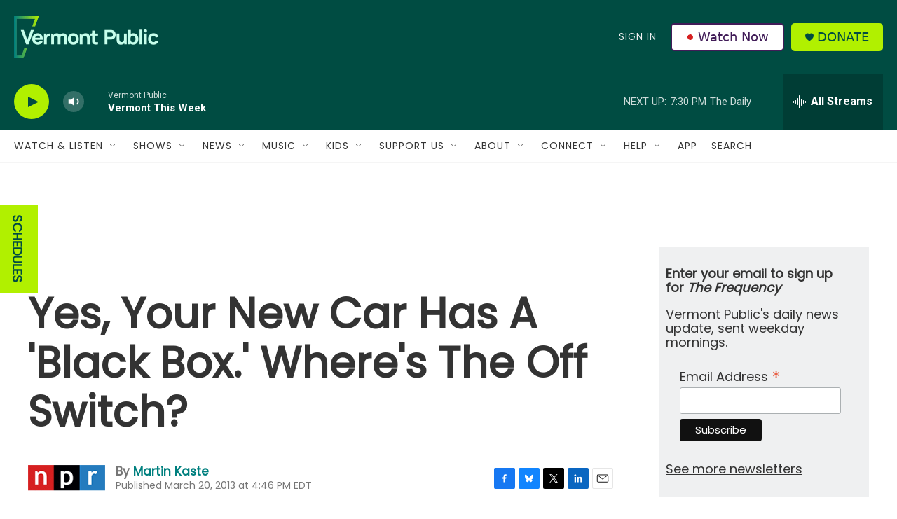

--- FILE ---
content_type: text/html; charset=UTF-8
request_url: https://app.vermontpublic.org/embed/2025-esa-markdavis-wider-color-tabbed.html?initialWidth=840&childId=pym-0-rntsg&parentTitle=Yes%2C%20Your%20New%20Car%20Has%20A%20%27Black%20Box.%27%20Where%27s%20The%20Off%20Switch%3F%20%7C%20Vermont%20Public&parentUrl=https%3A%2F%2Fwww.vermontpublic.org%2F2013-03-20%2Fyes-your-new-car-has-a-black-box-wheres-the-off-switch
body_size: 6257
content:
<!DOCTYPE html>
<html lang="en">
<head>
    <meta charset="UTF-8">
    <meta name="viewport" content="width=device-width, initial-scale=1.0">
	<link href="https://app.vpr.org/embed/css/output.css" rel="stylesheet">
	
	<!-- Pym.js -->
	<script type="text/javascript" src="https://pym.nprapps.org/pym.v1.min.js"></script>
	
	<!-- Fonts -->
	<link rel="preconnect" href="https://fonts.googleapis.com">
	<link rel="preconnect" href="https://fonts.gstatic.com" crossorigin>
	
	<link href="https://fonts.googleapis.com/css2?family=Poppins:ital,wght@0,100;0,200;0,300;0,400;0,500;0,600;0,700;0,800;0,900;1,100;1,200;1,300;1,400;1,500;1,600;1,700;1,800;1,900&display=swap" rel="stylesheet">
	<link href="https://fonts.googleapis.com/css2?family=Merriweather:ital,opsz,wght@0,18..144,300..900;1,18..144,300..900&display=swap" rel="stylesheet">
	

	
    <title>Support Vermont Public</title>
</head>
<body class="flex items-center justify-center min-h-screen bg-white">
    <div class="w-full max-w-md md:max-w-xl lg:max-w-2xl p-6 rounded-lg shadow-md" style="background: #303855; color:#ffffff;">
		<h2 class="text-xl font-bold font-[Poppins]" style="color: #B1F000;">Readers like you power stories like this.</h2>
		<p class="text-white-700 mt-2 font-[Merriweather]">At a time when independent journalism is under threat, your support ensures that trusted, fact-based reporting remains strong right here in Vermont.</p>
		<p class="text-white-700 mt-2 font-[Merriweather]">Our journalists live in the communities they cover, working hard to connect global events to local impact, without corporate influence.</p>
		<p class="text-white-700 mt-2 font-[Merriweather]"><span class="font-bold">Support local journalism and a free, independent press with a gift to Vermont Public today.</span></p>
		
		<div class="flex justify-center mt-4">
		  <div class="flex items-center space-x-4">
		    
		    <div class="text-right text-white-600 font-[Merriweather]">
		      <span class="font-bold">Mark Davis</span><br />
		      <span class="italic">News Director, Vermont Public</span>
		    </div>
			
		    <img 
		      src="https://app.vermontpublic.org/embed/img/mark-davis-newsdirector-vermontpublic-20250912.jpeg"
		      alt="Image of Mark Davis, News Director for Vermont Public"
		      class="w-24 h-30 rounded-xl"
		    >
		  </div>
		</div>
	

		<div class="mt-4">
            <div class="flex border-b font-[Merriweather]">
				<div class="px-2 py-2 font-bold">Give Today: </div>
                <button class="tab-button px-4 py-2 text-[#B1F000] border-b-2 border-[#B1F000]" onclick="showTab(0)">Monthly</button>
                <button class="tab-button px-4 py-2 text-white-600" onclick="showTab(1)">One Time</button>
            </div>
            
            <div id="tab-0" class="tab-content mt-4">
                <div class="flex justify-center space-x-2">
                    <a href="https://donate.vermontpublic.org/home?campaign=C4AEC83F-FF19-4A91-B38B-AA0829B2CD64&pledgeAmount=60&paymentInterval=MONTHLY%7CCONTINUING&source=&utm_source=website&utm_medium=end-of-story&utm_campaign=ongoing"  target="_blank" class="px-4 py-2 bg-[#B1F000] text-[#303855] rounded">$5</a>
                    <a href="https://donate.vermontpublic.org/home?campaign=C4AEC83F-FF19-4A91-B38B-AA0829B2CD64&pledgeAmount=120&paymentInterval=MONTHLY%7CCONTINUING&source=&utm_source=website&utm_medium=end-of-story&utm_campaign=ongoing"  target="_blank" class="px-4 py-2 bg-[#B1F000] text-[#303855] rounded">$10</a>
                    <a href="https://donate.vermontpublic.org/home?campaign=C4AEC83F-FF19-4A91-B38B-AA0829B2CD64&pledgeAmount=300&paymentInterval=MONTHLY%7CCONTINUING&source=&utm_source=website&utm_medium=end-of-story&utm_campaign=ongoing"  target="_blank" class="px-4 py-2 bg-[#B1F000] text-[#303855] rounded">$25</a>
                    <a href="https://donate.vermontpublic.org/home?campaign=C4AEC83F-FF19-4A91-B38B-AA0829B2CD64&pledgeAmount=144&paymentInterval=MONTHLY%7CCONTINUING&source=&utm_source=website&utm_medium=end-of-story&utm_campaign=ongoing"  target="_blank" class="px-4 py-2 bg-[#B1F000] text-[#303855] rounded">Other</a>
                </div>
            </div>
            
            <div id="tab-1" class="tab-content mt-4 hidden">
                <div class="flex justify-center space-x-2">
                    <a href="https://donate.vermontpublic.org/home?campaign=C4AEC83F-FF19-4A91-B38B-AA0829B2CD64&pledgeAmount=10&paymentInterval=ONE%20TIME&source=&utm_source=website&utm_medium=end-of-story&utm_campaign=ongoing"  target="_blank" class="px-4 py-2 bg-[#B1F000] text-[#303855] rounded">$10</a>
                    <a href="https://donate.vermontpublic.org/home?campaign=C4AEC83F-FF19-4A91-B38B-AA0829B2CD64&pledgeAmount=30&paymentInterval=ONE%20TIME&source=&utm_source=website&utm_medium=end-of-story&utm_campaign=ongoing"  target="_blank" class="px-4 py-2 bg-[#B1F000] text-[#303855] rounded">$30</a>
                    <a href="https://donate.vermontpublic.org/home?campaign=C4AEC83F-FF19-4A91-B38B-AA0829B2CD64&pledgeAmount=60&paymentInterval=ONE%20TIME&source=&utm_source=website&utm_medium=end-of-story&utm_campaign=ongoing"  target="_blank" class="px-4 py-2 bg-[#B1F000] text-[#303855] rounded">$60</a>
                    <a href="https://donate.vermontpublic.org/home?campaign=C4AEC83F-FF19-4A91-B38B-AA0829B2CD64&pledgeAmount=25&paymentInterval=ONE%20TIME&source=&utm_source=website&utm_medium=end-of-story&utm_campaign=ongoing"  target="_blank" class="px-4 py-2 bg-[#B1F000] text-[#303855] rounded">Other</a>
                </div>
            </div>
        </div>
    </div>

    <script>
        function showTab(index) {
            document.querySelectorAll('.tab-content').forEach((el, i) => {
                el.classList.toggle('hidden', i !== index);
            });
            document.querySelectorAll('.tab-button').forEach((el, i) => {
                el.classList.toggle('text-[#B1F000]', i === index);
                el.classList.toggle('text-white-600', i !== index);
                el.classList.toggle('border-b-2', i === index);
                el.classList.toggle('border-[#B1F000]', i === index);
            });
        }
    </script>
		
		<script>
			window.onload = function() {
				pymChild = new pym.Child({});
				pym.Child({ polling: 500 });
			};
		</script>
</body>
</html>

--- FILE ---
content_type: text/html; charset=utf-8
request_url: https://www.google.com/recaptcha/api2/aframe
body_size: 264
content:
<!DOCTYPE HTML><html><head><meta http-equiv="content-type" content="text/html; charset=UTF-8"></head><body><script nonce="m_dIiETxWQhm0txcsIs_1A">/** Anti-fraud and anti-abuse applications only. See google.com/recaptcha */ try{var clients={'sodar':'https://pagead2.googlesyndication.com/pagead/sodar?'};window.addEventListener("message",function(a){try{if(a.source===window.parent){var b=JSON.parse(a.data);var c=clients[b['id']];if(c){var d=document.createElement('img');d.src=c+b['params']+'&rc='+(localStorage.getItem("rc::a")?sessionStorage.getItem("rc::b"):"");window.document.body.appendChild(d);sessionStorage.setItem("rc::e",parseInt(sessionStorage.getItem("rc::e")||0)+1);localStorage.setItem("rc::h",'1761951665335');}}}catch(b){}});window.parent.postMessage("_grecaptcha_ready", "*");}catch(b){}</script></body></html>